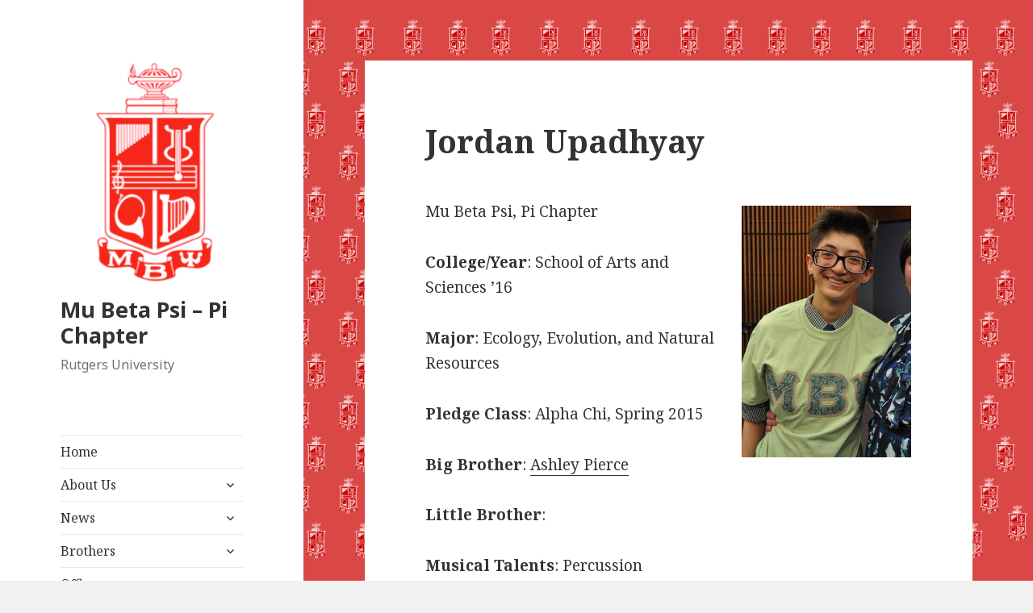

--- FILE ---
content_type: text/html; charset=UTF-8
request_url: https://pi.mubetapsi.org/brothers/jordan-upadhyay/
body_size: 7488
content:
<!DOCTYPE html>
<html lang="en-US" class="no-js">
<head>
	<meta charset="UTF-8">
	<meta name="viewport" content="width=device-width">
	<link rel="profile" href="http://gmpg.org/xfn/11">
	<link rel="pingback" href="https://pi.mubetapsi.org/xmlrpc.php">
	<!--[if lt IE 9]>
	<script src="https://pi.mubetapsi.org/wp-content/themes/twentyfifteen/js/html5.js"></script>
	<![endif]-->
	<script>(function(html){html.className = html.className.replace(/\bno-js\b/,'js')})(document.documentElement);</script>
<title>Jordan Upadhyay &#8211; Mu Beta Psi &#8211; Pi Chapter</title>
<meta name='robots' content='max-image-preview:large' />
<link rel='dns-prefetch' href='//fonts.googleapis.com' />
<link href='https://fonts.gstatic.com' crossorigin rel='preconnect' />
<link rel="alternate" type="application/rss+xml" title="Mu Beta Psi - Pi Chapter &raquo; Feed" href="https://pi.mubetapsi.org/feed/" />
<link rel="alternate" type="application/rss+xml" title="Mu Beta Psi - Pi Chapter &raquo; Comments Feed" href="https://pi.mubetapsi.org/comments/feed/" />
<script type="text/javascript">
window._wpemojiSettings = {"baseUrl":"https:\/\/s.w.org\/images\/core\/emoji\/14.0.0\/72x72\/","ext":".png","svgUrl":"https:\/\/s.w.org\/images\/core\/emoji\/14.0.0\/svg\/","svgExt":".svg","source":{"concatemoji":"https:\/\/pi.mubetapsi.org\/wp-includes\/js\/wp-emoji-release.min.js?ver=6.1.9"}};
/*! This file is auto-generated */
!function(e,a,t){var n,r,o,i=a.createElement("canvas"),p=i.getContext&&i.getContext("2d");function s(e,t){var a=String.fromCharCode,e=(p.clearRect(0,0,i.width,i.height),p.fillText(a.apply(this,e),0,0),i.toDataURL());return p.clearRect(0,0,i.width,i.height),p.fillText(a.apply(this,t),0,0),e===i.toDataURL()}function c(e){var t=a.createElement("script");t.src=e,t.defer=t.type="text/javascript",a.getElementsByTagName("head")[0].appendChild(t)}for(o=Array("flag","emoji"),t.supports={everything:!0,everythingExceptFlag:!0},r=0;r<o.length;r++)t.supports[o[r]]=function(e){if(p&&p.fillText)switch(p.textBaseline="top",p.font="600 32px Arial",e){case"flag":return s([127987,65039,8205,9895,65039],[127987,65039,8203,9895,65039])?!1:!s([55356,56826,55356,56819],[55356,56826,8203,55356,56819])&&!s([55356,57332,56128,56423,56128,56418,56128,56421,56128,56430,56128,56423,56128,56447],[55356,57332,8203,56128,56423,8203,56128,56418,8203,56128,56421,8203,56128,56430,8203,56128,56423,8203,56128,56447]);case"emoji":return!s([129777,127995,8205,129778,127999],[129777,127995,8203,129778,127999])}return!1}(o[r]),t.supports.everything=t.supports.everything&&t.supports[o[r]],"flag"!==o[r]&&(t.supports.everythingExceptFlag=t.supports.everythingExceptFlag&&t.supports[o[r]]);t.supports.everythingExceptFlag=t.supports.everythingExceptFlag&&!t.supports.flag,t.DOMReady=!1,t.readyCallback=function(){t.DOMReady=!0},t.supports.everything||(n=function(){t.readyCallback()},a.addEventListener?(a.addEventListener("DOMContentLoaded",n,!1),e.addEventListener("load",n,!1)):(e.attachEvent("onload",n),a.attachEvent("onreadystatechange",function(){"complete"===a.readyState&&t.readyCallback()})),(e=t.source||{}).concatemoji?c(e.concatemoji):e.wpemoji&&e.twemoji&&(c(e.twemoji),c(e.wpemoji)))}(window,document,window._wpemojiSettings);
</script>
<style type="text/css">
img.wp-smiley,
img.emoji {
	display: inline !important;
	border: none !important;
	box-shadow: none !important;
	height: 1em !important;
	width: 1em !important;
	margin: 0 0.07em !important;
	vertical-align: -0.1em !important;
	background: none !important;
	padding: 0 !important;
}
</style>
	<link rel='stylesheet' id='wp-block-library-css' href='https://pi.mubetapsi.org/wp-includes/css/dist/block-library/style.min.css?ver=6.1.9' type='text/css' media='all' />
<link rel='stylesheet' id='classic-theme-styles-css' href='https://pi.mubetapsi.org/wp-includes/css/classic-themes.min.css?ver=1' type='text/css' media='all' />
<style id='global-styles-inline-css' type='text/css'>
body{--wp--preset--color--black: #000000;--wp--preset--color--cyan-bluish-gray: #abb8c3;--wp--preset--color--white: #ffffff;--wp--preset--color--pale-pink: #f78da7;--wp--preset--color--vivid-red: #cf2e2e;--wp--preset--color--luminous-vivid-orange: #ff6900;--wp--preset--color--luminous-vivid-amber: #fcb900;--wp--preset--color--light-green-cyan: #7bdcb5;--wp--preset--color--vivid-green-cyan: #00d084;--wp--preset--color--pale-cyan-blue: #8ed1fc;--wp--preset--color--vivid-cyan-blue: #0693e3;--wp--preset--color--vivid-purple: #9b51e0;--wp--preset--gradient--vivid-cyan-blue-to-vivid-purple: linear-gradient(135deg,rgba(6,147,227,1) 0%,rgb(155,81,224) 100%);--wp--preset--gradient--light-green-cyan-to-vivid-green-cyan: linear-gradient(135deg,rgb(122,220,180) 0%,rgb(0,208,130) 100%);--wp--preset--gradient--luminous-vivid-amber-to-luminous-vivid-orange: linear-gradient(135deg,rgba(252,185,0,1) 0%,rgba(255,105,0,1) 100%);--wp--preset--gradient--luminous-vivid-orange-to-vivid-red: linear-gradient(135deg,rgba(255,105,0,1) 0%,rgb(207,46,46) 100%);--wp--preset--gradient--very-light-gray-to-cyan-bluish-gray: linear-gradient(135deg,rgb(238,238,238) 0%,rgb(169,184,195) 100%);--wp--preset--gradient--cool-to-warm-spectrum: linear-gradient(135deg,rgb(74,234,220) 0%,rgb(151,120,209) 20%,rgb(207,42,186) 40%,rgb(238,44,130) 60%,rgb(251,105,98) 80%,rgb(254,248,76) 100%);--wp--preset--gradient--blush-light-purple: linear-gradient(135deg,rgb(255,206,236) 0%,rgb(152,150,240) 100%);--wp--preset--gradient--blush-bordeaux: linear-gradient(135deg,rgb(254,205,165) 0%,rgb(254,45,45) 50%,rgb(107,0,62) 100%);--wp--preset--gradient--luminous-dusk: linear-gradient(135deg,rgb(255,203,112) 0%,rgb(199,81,192) 50%,rgb(65,88,208) 100%);--wp--preset--gradient--pale-ocean: linear-gradient(135deg,rgb(255,245,203) 0%,rgb(182,227,212) 50%,rgb(51,167,181) 100%);--wp--preset--gradient--electric-grass: linear-gradient(135deg,rgb(202,248,128) 0%,rgb(113,206,126) 100%);--wp--preset--gradient--midnight: linear-gradient(135deg,rgb(2,3,129) 0%,rgb(40,116,252) 100%);--wp--preset--duotone--dark-grayscale: url('#wp-duotone-dark-grayscale');--wp--preset--duotone--grayscale: url('#wp-duotone-grayscale');--wp--preset--duotone--purple-yellow: url('#wp-duotone-purple-yellow');--wp--preset--duotone--blue-red: url('#wp-duotone-blue-red');--wp--preset--duotone--midnight: url('#wp-duotone-midnight');--wp--preset--duotone--magenta-yellow: url('#wp-duotone-magenta-yellow');--wp--preset--duotone--purple-green: url('#wp-duotone-purple-green');--wp--preset--duotone--blue-orange: url('#wp-duotone-blue-orange');--wp--preset--font-size--small: 13px;--wp--preset--font-size--medium: 20px;--wp--preset--font-size--large: 36px;--wp--preset--font-size--x-large: 42px;--wp--preset--spacing--20: 0.44rem;--wp--preset--spacing--30: 0.67rem;--wp--preset--spacing--40: 1rem;--wp--preset--spacing--50: 1.5rem;--wp--preset--spacing--60: 2.25rem;--wp--preset--spacing--70: 3.38rem;--wp--preset--spacing--80: 5.06rem;}:where(.is-layout-flex){gap: 0.5em;}body .is-layout-flow > .alignleft{float: left;margin-inline-start: 0;margin-inline-end: 2em;}body .is-layout-flow > .alignright{float: right;margin-inline-start: 2em;margin-inline-end: 0;}body .is-layout-flow > .aligncenter{margin-left: auto !important;margin-right: auto !important;}body .is-layout-constrained > .alignleft{float: left;margin-inline-start: 0;margin-inline-end: 2em;}body .is-layout-constrained > .alignright{float: right;margin-inline-start: 2em;margin-inline-end: 0;}body .is-layout-constrained > .aligncenter{margin-left: auto !important;margin-right: auto !important;}body .is-layout-constrained > :where(:not(.alignleft):not(.alignright):not(.alignfull)){max-width: var(--wp--style--global--content-size);margin-left: auto !important;margin-right: auto !important;}body .is-layout-constrained > .alignwide{max-width: var(--wp--style--global--wide-size);}body .is-layout-flex{display: flex;}body .is-layout-flex{flex-wrap: wrap;align-items: center;}body .is-layout-flex > *{margin: 0;}:where(.wp-block-columns.is-layout-flex){gap: 2em;}.has-black-color{color: var(--wp--preset--color--black) !important;}.has-cyan-bluish-gray-color{color: var(--wp--preset--color--cyan-bluish-gray) !important;}.has-white-color{color: var(--wp--preset--color--white) !important;}.has-pale-pink-color{color: var(--wp--preset--color--pale-pink) !important;}.has-vivid-red-color{color: var(--wp--preset--color--vivid-red) !important;}.has-luminous-vivid-orange-color{color: var(--wp--preset--color--luminous-vivid-orange) !important;}.has-luminous-vivid-amber-color{color: var(--wp--preset--color--luminous-vivid-amber) !important;}.has-light-green-cyan-color{color: var(--wp--preset--color--light-green-cyan) !important;}.has-vivid-green-cyan-color{color: var(--wp--preset--color--vivid-green-cyan) !important;}.has-pale-cyan-blue-color{color: var(--wp--preset--color--pale-cyan-blue) !important;}.has-vivid-cyan-blue-color{color: var(--wp--preset--color--vivid-cyan-blue) !important;}.has-vivid-purple-color{color: var(--wp--preset--color--vivid-purple) !important;}.has-black-background-color{background-color: var(--wp--preset--color--black) !important;}.has-cyan-bluish-gray-background-color{background-color: var(--wp--preset--color--cyan-bluish-gray) !important;}.has-white-background-color{background-color: var(--wp--preset--color--white) !important;}.has-pale-pink-background-color{background-color: var(--wp--preset--color--pale-pink) !important;}.has-vivid-red-background-color{background-color: var(--wp--preset--color--vivid-red) !important;}.has-luminous-vivid-orange-background-color{background-color: var(--wp--preset--color--luminous-vivid-orange) !important;}.has-luminous-vivid-amber-background-color{background-color: var(--wp--preset--color--luminous-vivid-amber) !important;}.has-light-green-cyan-background-color{background-color: var(--wp--preset--color--light-green-cyan) !important;}.has-vivid-green-cyan-background-color{background-color: var(--wp--preset--color--vivid-green-cyan) !important;}.has-pale-cyan-blue-background-color{background-color: var(--wp--preset--color--pale-cyan-blue) !important;}.has-vivid-cyan-blue-background-color{background-color: var(--wp--preset--color--vivid-cyan-blue) !important;}.has-vivid-purple-background-color{background-color: var(--wp--preset--color--vivid-purple) !important;}.has-black-border-color{border-color: var(--wp--preset--color--black) !important;}.has-cyan-bluish-gray-border-color{border-color: var(--wp--preset--color--cyan-bluish-gray) !important;}.has-white-border-color{border-color: var(--wp--preset--color--white) !important;}.has-pale-pink-border-color{border-color: var(--wp--preset--color--pale-pink) !important;}.has-vivid-red-border-color{border-color: var(--wp--preset--color--vivid-red) !important;}.has-luminous-vivid-orange-border-color{border-color: var(--wp--preset--color--luminous-vivid-orange) !important;}.has-luminous-vivid-amber-border-color{border-color: var(--wp--preset--color--luminous-vivid-amber) !important;}.has-light-green-cyan-border-color{border-color: var(--wp--preset--color--light-green-cyan) !important;}.has-vivid-green-cyan-border-color{border-color: var(--wp--preset--color--vivid-green-cyan) !important;}.has-pale-cyan-blue-border-color{border-color: var(--wp--preset--color--pale-cyan-blue) !important;}.has-vivid-cyan-blue-border-color{border-color: var(--wp--preset--color--vivid-cyan-blue) !important;}.has-vivid-purple-border-color{border-color: var(--wp--preset--color--vivid-purple) !important;}.has-vivid-cyan-blue-to-vivid-purple-gradient-background{background: var(--wp--preset--gradient--vivid-cyan-blue-to-vivid-purple) !important;}.has-light-green-cyan-to-vivid-green-cyan-gradient-background{background: var(--wp--preset--gradient--light-green-cyan-to-vivid-green-cyan) !important;}.has-luminous-vivid-amber-to-luminous-vivid-orange-gradient-background{background: var(--wp--preset--gradient--luminous-vivid-amber-to-luminous-vivid-orange) !important;}.has-luminous-vivid-orange-to-vivid-red-gradient-background{background: var(--wp--preset--gradient--luminous-vivid-orange-to-vivid-red) !important;}.has-very-light-gray-to-cyan-bluish-gray-gradient-background{background: var(--wp--preset--gradient--very-light-gray-to-cyan-bluish-gray) !important;}.has-cool-to-warm-spectrum-gradient-background{background: var(--wp--preset--gradient--cool-to-warm-spectrum) !important;}.has-blush-light-purple-gradient-background{background: var(--wp--preset--gradient--blush-light-purple) !important;}.has-blush-bordeaux-gradient-background{background: var(--wp--preset--gradient--blush-bordeaux) !important;}.has-luminous-dusk-gradient-background{background: var(--wp--preset--gradient--luminous-dusk) !important;}.has-pale-ocean-gradient-background{background: var(--wp--preset--gradient--pale-ocean) !important;}.has-electric-grass-gradient-background{background: var(--wp--preset--gradient--electric-grass) !important;}.has-midnight-gradient-background{background: var(--wp--preset--gradient--midnight) !important;}.has-small-font-size{font-size: var(--wp--preset--font-size--small) !important;}.has-medium-font-size{font-size: var(--wp--preset--font-size--medium) !important;}.has-large-font-size{font-size: var(--wp--preset--font-size--large) !important;}.has-x-large-font-size{font-size: var(--wp--preset--font-size--x-large) !important;}
.wp-block-navigation a:where(:not(.wp-element-button)){color: inherit;}
:where(.wp-block-columns.is-layout-flex){gap: 2em;}
.wp-block-pullquote{font-size: 1.5em;line-height: 1.6;}
</style>
<link rel='stylesheet' id='twentyfifteen-fonts-css' href='https://fonts.googleapis.com/css?family=Noto+Sans%3A400italic%2C700italic%2C400%2C700%7CNoto+Serif%3A400italic%2C700italic%2C400%2C700%7CInconsolata%3A400%2C700&#038;subset=latin%2Clatin-ext' type='text/css' media='all' />
<link rel='stylesheet' id='genericons-css' href='https://pi.mubetapsi.org/wp-content/themes/twentyfifteen/genericons/genericons.css?ver=3.2' type='text/css' media='all' />
<link rel='stylesheet' id='twentyfifteen-style-css' href='https://pi.mubetapsi.org/wp-content/themes/twentyfifteen/style.css?ver=6.1.9' type='text/css' media='all' />
<!--[if lt IE 9]>
<link rel='stylesheet' id='twentyfifteen-ie-css' href='https://pi.mubetapsi.org/wp-content/themes/twentyfifteen/css/ie.css?ver=20141010' type='text/css' media='all' />
<![endif]-->
<!--[if lt IE 8]>
<link rel='stylesheet' id='twentyfifteen-ie7-css' href='https://pi.mubetapsi.org/wp-content/themes/twentyfifteen/css/ie7.css?ver=20141010' type='text/css' media='all' />
<![endif]-->
<link rel='stylesheet' id='tablepress-default-css' href='https://pi.mubetapsi.org/wp-content/tablepress-combined.min.css?ver=117' type='text/css' media='all' />
<script type='text/javascript' src='https://pi.mubetapsi.org/wp-includes/js/jquery/jquery.min.js?ver=3.6.1' id='jquery-core-js'></script>
<script type='text/javascript' src='https://pi.mubetapsi.org/wp-includes/js/jquery/jquery-migrate.min.js?ver=3.3.2' id='jquery-migrate-js'></script>
<link rel="https://api.w.org/" href="https://pi.mubetapsi.org/wp-json/" /><link rel="alternate" type="application/json" href="https://pi.mubetapsi.org/wp-json/wp/v2/pages/874" /><link rel="EditURI" type="application/rsd+xml" title="RSD" href="https://pi.mubetapsi.org/xmlrpc.php?rsd" />
<link rel="wlwmanifest" type="application/wlwmanifest+xml" href="https://pi.mubetapsi.org/wp-includes/wlwmanifest.xml" />
<meta name="generator" content="WordPress 6.1.9" />
<link rel="canonical" href="https://pi.mubetapsi.org/brothers/jordan-upadhyay/" />
<link rel='shortlink' href='https://pi.mubetapsi.org/?p=874' />
<link rel="alternate" type="application/json+oembed" href="https://pi.mubetapsi.org/wp-json/oembed/1.0/embed?url=https%3A%2F%2Fpi.mubetapsi.org%2Fbrothers%2Fjordan-upadhyay%2F" />
<link rel="alternate" type="text/xml+oembed" href="https://pi.mubetapsi.org/wp-json/oembed/1.0/embed?url=https%3A%2F%2Fpi.mubetapsi.org%2Fbrothers%2Fjordan-upadhyay%2F&#038;format=xml" />
<style type="text/css" id="custom-background-css">
body.custom-background { background-image: url("https://pi.mubetapsi.org/wp-content/uploads/2020/11/Untitled-design-1.png"); background-position: right center; background-size: contain; background-repeat: no-repeat; background-attachment: fixed; }
</style>
	<link rel="icon" href="https://pi.mubetapsi.org/wp-content/uploads/2018/01/cropped-logo-1-3-32x32.png" sizes="32x32" />
<link rel="icon" href="https://pi.mubetapsi.org/wp-content/uploads/2018/01/cropped-logo-1-3-192x192.png" sizes="192x192" />
<link rel="apple-touch-icon" href="https://pi.mubetapsi.org/wp-content/uploads/2018/01/cropped-logo-1-3-180x180.png" />
<meta name="msapplication-TileImage" content="https://pi.mubetapsi.org/wp-content/uploads/2018/01/cropped-logo-1-3-270x270.png" />
</head>

<body class="page-template-default page page-id-874 page-child parent-pageid-63 custom-background wp-custom-logo">
<div id="page" class="hfeed site">
	<a class="skip-link screen-reader-text" href="#content">Skip to content</a>

	<div id="sidebar" class="sidebar">
		<header id="masthead" class="site-header" role="banner">
			<div class="site-branding">
				<a href="https://pi.mubetapsi.org/" class="custom-logo-link" rel="home"><img width="248" height="304" src="https://pi.mubetapsi.org/wp-content/uploads/2018/01/cropped-logo-4.png" class="custom-logo" alt="Mu Beta Psi &#8211; Pi Chapter" decoding="async" srcset="https://pi.mubetapsi.org/wp-content/uploads/2018/01/cropped-logo-4.png 248w, https://pi.mubetapsi.org/wp-content/uploads/2018/01/cropped-logo-4-245x300.png 245w" sizes="(max-width: 248px) 100vw, 248px" /></a>						<p class="site-title"><a href="https://pi.mubetapsi.org/" rel="home">Mu Beta Psi &#8211; Pi Chapter</a></p>
											<p class="site-description">Rutgers University</p>
									<button class="secondary-toggle">Menu and widgets</button>
			</div><!-- .site-branding -->
		</header><!-- .site-header -->

			<div id="secondary" class="secondary">

					<nav id="site-navigation" class="main-navigation" role="navigation">
				<div class="menu-menu-container"><ul id="menu-menu" class="nav-menu"><li id="menu-item-81" class="menu-item menu-item-type-custom menu-item-object-custom menu-item-home menu-item-81"><a href="http://pi.mubetapsi.org">Home</a></li>
<li id="menu-item-102" class="menu-item menu-item-type-post_type menu-item-object-page menu-item-has-children menu-item-102"><a href="https://pi.mubetapsi.org/about/">About Us</a>
<ul class="sub-menu">
	<li id="menu-item-1127" class="menu-item menu-item-type-custom menu-item-object-custom menu-item-1127"><a href="https://pi.mubetapsi.org/about/">General Info</a></li>
	<li id="menu-item-108" class="menu-item menu-item-type-post_type menu-item-object-page menu-item-108"><a href="https://pi.mubetapsi.org/about-mu-beta-psi/">About Mu Beta Psi</a></li>
	<li id="menu-item-109" class="menu-item menu-item-type-post_type menu-item-object-page menu-item-109"><a href="https://pi.mubetapsi.org/mu-upsilon-alpha-history/">Mu Upsilon Alpha History</a></li>
	<li id="menu-item-3329" class="menu-item menu-item-type-post_type menu-item-object-page menu-item-3329"><a href="https://pi.mubetapsi.org/how-to-join/">How to Join</a></li>
	<li id="menu-item-110" class="menu-item menu-item-type-post_type menu-item-object-page menu-item-110"><a href="https://pi.mubetapsi.org/faqs/">FAQs</a></li>
</ul>
</li>
<li id="menu-item-103" class="menu-item menu-item-type-post_type menu-item-object-page menu-item-has-children menu-item-103"><a href="https://pi.mubetapsi.org/news/">News</a>
<ul class="sub-menu">
	<li id="menu-item-1951" class="menu-item menu-item-type-post_type menu-item-object-page menu-item-1951"><a href="https://pi.mubetapsi.org/2020-2/">2020</a></li>
	<li id="menu-item-1616" class="menu-item menu-item-type-post_type menu-item-object-page menu-item-1616"><a href="https://pi.mubetapsi.org/2019-2/">2019</a></li>
	<li id="menu-item-1645" class="menu-item menu-item-type-post_type menu-item-object-page menu-item-1645"><a href="https://pi.mubetapsi.org/2018-3/">2018</a></li>
	<li id="menu-item-111" class="menu-item menu-item-type-post_type menu-item-object-page menu-item-111"><a href="https://pi.mubetapsi.org/2017-2/">2017</a></li>
	<li id="menu-item-112" class="menu-item menu-item-type-post_type menu-item-object-page menu-item-112"><a href="https://pi.mubetapsi.org/2016-2/">2016</a></li>
	<li id="menu-item-113" class="menu-item menu-item-type-post_type menu-item-object-page menu-item-113"><a href="https://pi.mubetapsi.org/2015-2/">2015</a></li>
	<li id="menu-item-114" class="menu-item menu-item-type-post_type menu-item-object-page menu-item-114"><a href="https://pi.mubetapsi.org/2014-2/">2014</a></li>
	<li id="menu-item-115" class="menu-item menu-item-type-post_type menu-item-object-page menu-item-115"><a href="https://pi.mubetapsi.org/2013-2/">2013</a></li>
	<li id="menu-item-116" class="menu-item menu-item-type-post_type menu-item-object-page menu-item-116"><a href="https://pi.mubetapsi.org/2012-2/">2012</a></li>
</ul>
</li>
<li id="menu-item-104" class="menu-item menu-item-type-post_type menu-item-object-page current-page-ancestor menu-item-has-children menu-item-104"><a href="https://pi.mubetapsi.org/brothers/">Brothers</a>
<ul class="sub-menu">
	<li id="menu-item-1124" class="menu-item menu-item-type-custom menu-item-object-custom menu-item-1124"><a href="https://pi.mubetapsi.org/brothers/">Active Brothers</a></li>
	<li id="menu-item-117" class="menu-item menu-item-type-post_type menu-item-object-page menu-item-117"><a href="https://pi.mubetapsi.org/inactive-brothers/">Inactive Brothers</a></li>
	<li id="menu-item-118" class="menu-item menu-item-type-post_type menu-item-object-page menu-item-118"><a href="https://pi.mubetapsi.org/alumni-brothers/">Alumni Brothers</a></li>
	<li id="menu-item-2083" class="menu-item menu-item-type-post_type menu-item-object-page menu-item-2083"><a href="https://pi.mubetapsi.org/brother-interviews/">Brother Interviews</a></li>
</ul>
</li>
<li id="menu-item-105" class="menu-item menu-item-type-post_type menu-item-object-page menu-item-has-children menu-item-105"><a href="https://pi.mubetapsi.org/officers/">Officers</a>
<ul class="sub-menu">
	<li id="menu-item-1125" class="menu-item menu-item-type-custom menu-item-object-custom menu-item-1125"><a href="https://pi.mubetapsi.org/officers/">Executive Board</a></li>
	<li id="menu-item-119" class="menu-item menu-item-type-post_type menu-item-object-page menu-item-119"><a href="https://pi.mubetapsi.org/advisory-board/">Advisory Board</a></li>
	<li id="menu-item-120" class="menu-item menu-item-type-post_type menu-item-object-page menu-item-120"><a href="https://pi.mubetapsi.org/chairs/">Committee Chairs</a></li>
</ul>
</li>
<li id="menu-item-106" class="menu-item menu-item-type-post_type menu-item-object-page menu-item-106"><a href="https://pi.mubetapsi.org/gallery/">Gallery</a></li>
<li id="menu-item-107" class="menu-item menu-item-type-post_type menu-item-object-page menu-item-has-children menu-item-107"><a href="https://pi.mubetapsi.org/contact/">Contact</a>
<ul class="sub-menu">
	<li id="menu-item-1128" class="menu-item menu-item-type-custom menu-item-object-custom menu-item-1128"><a href="https://pi.mubetapsi.org/contact/">Contact Us</a></li>
	<li id="menu-item-121" class="menu-item menu-item-type-post_type menu-item-object-page menu-item-121"><a href="https://pi.mubetapsi.org/important-links/">Important Links</a></li>
	<li id="menu-item-2941" class="menu-item menu-item-type-post_type menu-item-object-page menu-item-2941"><a href="https://pi.mubetapsi.org/secret-brother-stuff/">Secret Brother Stuff</a></li>
</ul>
</li>
</ul></div>			</nav><!-- .main-navigation -->
		
		
					<div id="widget-area" class="widget-area" role="complementary">
				<aside id="search-2" class="widget widget_search"><form role="search" method="get" class="search-form" action="https://pi.mubetapsi.org/">
				<label>
					<span class="screen-reader-text">Search for:</span>
					<input type="search" class="search-field" placeholder="Search &hellip;" value="" name="s" />
				</label>
				<input type="submit" class="search-submit screen-reader-text" value="Search" />
			</form></aside><aside id="custom_html-3" class="widget_text widget widget_custom_html"><div class="textwidget custom-html-widget"></div></aside><aside id="media_video-4" class="widget widget_media_video"><h2 class="widget-title">Pi Convention 2020</h2><div style="width:100%;" class="wp-video"><!--[if lt IE 9]><script>document.createElement('video');</script><![endif]-->
<video class="wp-video-shortcode" id="video-874-1" preload="metadata" controls="controls"><source type="video/youtube" src="https://www.youtube.com/watch?v=D8C_3YfuY0o&#038;t=310s&#038;_=1" /><a href="https://www.youtube.com/watch?v=D8C_3YfuY0o&#038;t=310s">https://www.youtube.com/watch?v=D8C_3YfuY0o&#038;t=310s</a></video></div></aside><aside id="media_image-3" class="widget widget_media_image"><h2 class="widget-title">Javaughn Beaton: Webmaster 2025-2026</h2><a href="https://pi.mubetapsi.org/javaughn-beaton/"><img width="263" height="300" src="https://pi.mubetapsi.org/wp-content/uploads/2025/04/image-4-263x300.png" class="image wp-image-3389  attachment-medium size-medium" alt="" decoding="async" loading="lazy" style="max-width: 100%; height: auto;" srcset="https://pi.mubetapsi.org/wp-content/uploads/2025/04/image-4-263x300.png 263w, https://pi.mubetapsi.org/wp-content/uploads/2025/04/image-4-898x1024.png 898w, https://pi.mubetapsi.org/wp-content/uploads/2025/04/image-4-768x875.png 768w, https://pi.mubetapsi.org/wp-content/uploads/2025/04/image-4.png 1138w" sizes="(max-width: 263px) 100vw, 263px" /></a></aside><aside id="meta-4" class="widget widget_meta"><h2 class="widget-title">Meta</h2>
		<ul>
						<li><a href="https://pi.mubetapsi.org/wp-login.php">Log in</a></li>
			<li><a href="https://pi.mubetapsi.org/feed/">Entries feed</a></li>
			<li><a href="https://pi.mubetapsi.org/comments/feed/">Comments feed</a></li>

			<li><a href="https://wordpress.org/">WordPress.org</a></li>
		</ul>

		</aside>			</div><!-- .widget-area -->
		
	</div><!-- .secondary -->

	</div><!-- .sidebar -->

	<div id="content" class="site-content">

	<div id="primary" class="content-area">
		<main id="main" class="site-main" role="main">

		
<article id="post-874" class="post-874 page type-page status-publish hentry">
	
	<header class="entry-header">
		<h1 class="entry-title">Jordan Upadhyay</h1>	</header><!-- .entry-header -->

	<div class="entry-content">
		<p><img decoding="async" class=" wp-image-348 alignright" src="https://pi.mubetapsi.org/wp-content/uploads/2018/01/L_Upadhyay-201x300.png" alt="" width="210" height="313" srcset="https://pi.mubetapsi.org/wp-content/uploads/2018/01/L_Upadhyay-201x300.png 201w, https://pi.mubetapsi.org/wp-content/uploads/2018/01/L_Upadhyay.png 398w" sizes="(max-width: 210px) 100vw, 210px" />Mu Beta Psi, Pi Chapter</p>
<p><strong>College/Year</strong>: School of Arts and Sciences &#8217;16</p>
<p><strong>Major</strong>: Ecology, Evolution, and Natural Resources</p>
<p><strong>Pledge Class</strong>: Alpha Chi, Spring 2015</p>
<p><strong>Big Brother</strong>: <a href="https://pi.mubetapsi.org/brothers/ashley-pierce">Ashley Pierce</a></p>
<p><strong>Little Brother</strong>:</p>
<p><strong>Musical Talents</strong>: Percussion</p>
<p><strong>Other Talents/Interests</strong>: Trees, Memes, Books</p>
<p><strong>Positions Held</strong>:</p>
			</div><!-- .entry-content -->

	
</article><!-- #post-## -->

		</main><!-- .site-main -->
	</div><!-- .content-area -->


	</div><!-- .site-content -->

	<footer id="colophon" class="site-footer" role="contentinfo">
		<div class="site-info">
						<a href="https://wordpress.org/">Proudly powered by WordPress</a>
		</div><!-- .site-info -->
	</footer><!-- .site-footer -->

</div><!-- .site -->

<link rel='stylesheet' id='mediaelement-css' href='https://pi.mubetapsi.org/wp-includes/js/mediaelement/mediaelementplayer-legacy.min.css?ver=4.2.17' type='text/css' media='all' />
<link rel='stylesheet' id='wp-mediaelement-css' href='https://pi.mubetapsi.org/wp-includes/js/mediaelement/wp-mediaelement.min.css?ver=6.1.9' type='text/css' media='all' />
<script type='text/javascript' src='https://pi.mubetapsi.org/wp-content/themes/twentyfifteen/js/skip-link-focus-fix.js?ver=20141010' id='twentyfifteen-skip-link-focus-fix-js'></script>
<script type='text/javascript' id='twentyfifteen-script-js-extra'>
/* <![CDATA[ */
var screenReaderText = {"expand":"<span class=\"screen-reader-text\">expand child menu<\/span>","collapse":"<span class=\"screen-reader-text\">collapse child menu<\/span>"};
/* ]]> */
</script>
<script type='text/javascript' src='https://pi.mubetapsi.org/wp-content/themes/twentyfifteen/js/functions.js?ver=20150330' id='twentyfifteen-script-js'></script>
<script type='text/javascript' id='mediaelement-core-js-before'>
var mejsL10n = {"language":"en","strings":{"mejs.download-file":"Download File","mejs.install-flash":"You are using a browser that does not have Flash player enabled or installed. Please turn on your Flash player plugin or download the latest version from https:\/\/get.adobe.com\/flashplayer\/","mejs.fullscreen":"Fullscreen","mejs.play":"Play","mejs.pause":"Pause","mejs.time-slider":"Time Slider","mejs.time-help-text":"Use Left\/Right Arrow keys to advance one second, Up\/Down arrows to advance ten seconds.","mejs.live-broadcast":"Live Broadcast","mejs.volume-help-text":"Use Up\/Down Arrow keys to increase or decrease volume.","mejs.unmute":"Unmute","mejs.mute":"Mute","mejs.volume-slider":"Volume Slider","mejs.video-player":"Video Player","mejs.audio-player":"Audio Player","mejs.captions-subtitles":"Captions\/Subtitles","mejs.captions-chapters":"Chapters","mejs.none":"None","mejs.afrikaans":"Afrikaans","mejs.albanian":"Albanian","mejs.arabic":"Arabic","mejs.belarusian":"Belarusian","mejs.bulgarian":"Bulgarian","mejs.catalan":"Catalan","mejs.chinese":"Chinese","mejs.chinese-simplified":"Chinese (Simplified)","mejs.chinese-traditional":"Chinese (Traditional)","mejs.croatian":"Croatian","mejs.czech":"Czech","mejs.danish":"Danish","mejs.dutch":"Dutch","mejs.english":"English","mejs.estonian":"Estonian","mejs.filipino":"Filipino","mejs.finnish":"Finnish","mejs.french":"French","mejs.galician":"Galician","mejs.german":"German","mejs.greek":"Greek","mejs.haitian-creole":"Haitian Creole","mejs.hebrew":"Hebrew","mejs.hindi":"Hindi","mejs.hungarian":"Hungarian","mejs.icelandic":"Icelandic","mejs.indonesian":"Indonesian","mejs.irish":"Irish","mejs.italian":"Italian","mejs.japanese":"Japanese","mejs.korean":"Korean","mejs.latvian":"Latvian","mejs.lithuanian":"Lithuanian","mejs.macedonian":"Macedonian","mejs.malay":"Malay","mejs.maltese":"Maltese","mejs.norwegian":"Norwegian","mejs.persian":"Persian","mejs.polish":"Polish","mejs.portuguese":"Portuguese","mejs.romanian":"Romanian","mejs.russian":"Russian","mejs.serbian":"Serbian","mejs.slovak":"Slovak","mejs.slovenian":"Slovenian","mejs.spanish":"Spanish","mejs.swahili":"Swahili","mejs.swedish":"Swedish","mejs.tagalog":"Tagalog","mejs.thai":"Thai","mejs.turkish":"Turkish","mejs.ukrainian":"Ukrainian","mejs.vietnamese":"Vietnamese","mejs.welsh":"Welsh","mejs.yiddish":"Yiddish"}};
</script>
<script type='text/javascript' src='https://pi.mubetapsi.org/wp-includes/js/mediaelement/mediaelement-and-player.min.js?ver=4.2.17' id='mediaelement-core-js'></script>
<script type='text/javascript' src='https://pi.mubetapsi.org/wp-includes/js/mediaelement/mediaelement-migrate.min.js?ver=6.1.9' id='mediaelement-migrate-js'></script>
<script type='text/javascript' id='mediaelement-js-extra'>
/* <![CDATA[ */
var _wpmejsSettings = {"pluginPath":"\/wp-includes\/js\/mediaelement\/","classPrefix":"mejs-","stretching":"responsive"};
/* ]]> */
</script>
<script type='text/javascript' src='https://pi.mubetapsi.org/wp-includes/js/mediaelement/wp-mediaelement.min.js?ver=6.1.9' id='wp-mediaelement-js'></script>
<script type='text/javascript' src='https://pi.mubetapsi.org/wp-includes/js/mediaelement/renderers/vimeo.min.js?ver=4.2.17' id='mediaelement-vimeo-js'></script>

</body>
</html>
